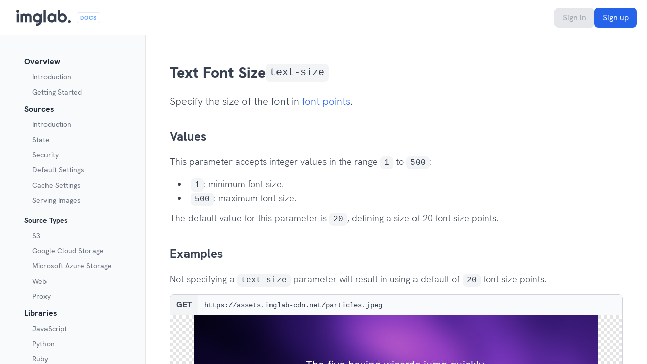

--- FILE ---
content_type: text/html; charset=utf-8
request_url: https://imglab.io/docs/render/text-size
body_size: 6222
content:
<!DOCTYPE html>
<html lang="en">
  <head>
    <meta charset="utf-8"/>
    <meta http-equiv="X-UA-Compatible" content="IE=edge"/>
    <meta name="viewport" content="width=device-width, initial-scale=1.0"/>
    <meta name="description" content="Documentation for imglab Image API and Sources specification."/>
    <title>Text Font Size - imglab docs</title>
<link rel="icon" href="/favicon.ico" sizes="any"/>
<link rel="icon" href="/icons/icon.svg" type="image/svg+xml"/>
<link rel="apple-touch-icon" href="/icons/apple-touch-icon.png"/>

<link rel="manifest" href="/manifest.webmanifest"/>

    <link rel="stylesheet" href="/css/docs-93ab6e09e18706dc4bff36522cb9eb86.css?vsn=d"/>
    <script src="https://cdn.jsdelivr.net/gh/alpinejs/alpine@v2.8.2/dist/alpine.min.js" defer></script>
    <script defer type="text/javascript" src="/js/docs-883fcf3e7d2fad55501677218c51f31d.js?vsn=d"></script>
<script>
  if ("performance" in window) {
    var perfEntries = performance.getEntriesByType("navigation");

    if (perfEntries[0].type === "back_forward") {
      location.reload(true);
    }
  }
</script>

  </head>
  <body class="w-screen h-screen overflow-hidden">
    <div x-data="{ showSidebar: false }" class="flex flex-col w-full h-full">
<nav class="hidden sm:block w-full bg-white border-b border-gray-200" style="height: 70px;">
  <section class="flex items-center w-full h-full px-5 gap-1">
    <div class="px-3 py-5">
<a href="/">
<svg xmlns="http://www.w3.org/2000/svg" class="h-8 text-gray-700" fill="currentColor" version="1.1" viewBox="0 0 132.22 39.022">
 <g transform="translate(-77.574 -108.47)">
  <g transform="matrix(3.8645 0 0 3.8645 -222.22 -310.73)" >
   <path d="m79.228 116.45h-1.4211v-5.5345h1.4211z" />
   <path d="m79.471 109.41q0 0.19637-0.07751 0.3669-0.07235 0.17053-0.20154 0.29972-0.12919 0.12402-0.30489 0.20154-0.17053 0.0723-0.3669 0.0723t-0.37207-0.0723q-0.17053-0.0775-0.29972-0.20154-0.12402-0.12919-0.20154-0.29972-0.07235-0.17053-0.07235-0.3669 0-0.19121 0.07235-0.36174 0.07751-0.1757 0.20154-0.29972 0.12919-0.12919 0.29972-0.20154 0.1757-0.0775 0.37207-0.0775t0.3669 0.0775q0.1757 0.0723 0.30489 0.20154 0.12919 0.12402 0.20154 0.29972 0.07751 0.17053 0.07751 0.36174z" />
   <path d="m87.346 116.45h-1.4056v-3.514q0-0.1447-0.05684-0.27389-0.05168-0.12919-0.14986-0.22737-0.09819-0.0982-0.22738-0.14986-0.12919-0.0568-0.27388-0.0568t-0.27388 0.0568q-0.12402 0.0517-0.22221 0.14986-0.09302 0.0982-0.14986 0.22737-0.05168 0.12919-0.05168 0.27389v3.514h-1.4108v-3.514q0-0.1447-0.05684-0.27389-0.05168-0.12919-0.14986-0.22737-0.09819-0.0982-0.22738-0.14986-0.12919-0.0568-0.27388-0.0568-0.14469 0-0.27388 0.0568-0.12402 0.0517-0.22221 0.14986-0.09302 0.0982-0.14986 0.22737-0.05168 0.12919-0.05168 0.27389v3.514h-1.4108v-5.5345h0.34106l0.3824 0.42375q0.29456-0.24805 0.64595-0.3824 0.35657-0.13953 0.73897-0.13953 0.38757 0 0.75447 0.14469 0.37207 0.1447 0.65112 0.50126 0.12919-0.1757 0.29456-0.29972t0.34623-0.20154q0.18603-0.0775 0.3824-0.10852 0.19637-0.0362 0.38757-0.0362 0.43925 0 0.82165 0.16536 0.38757 0.16537 0.67179 0.45475 0.28939 0.28422 0.45475 0.6718 0.16536 0.38757 0.16536 0.82682z" />
   <path d="m92.307 113.64q0-0.28939-0.11369-0.55811-0.10852-0.27388-0.29972-0.48059-0.1912-0.21187-0.44958-0.33589-0.25321-0.12919-0.5426-0.12919t-0.54777 0.0982q-0.25321 0.0982-0.44442 0.28939-0.18604 0.1912-0.29456 0.47542-0.10852 0.27905-0.10852 0.64079 0 0.34623 0.10852 0.62528 0.10852 0.27388 0.29456 0.47025 0.1912 0.19637 0.44442 0.30489 0.25838 0.10336 0.54777 0.10336t0.5426-0.12403q0.25838-0.12919 0.44958-0.33589 0.1912-0.21188 0.29972-0.48059 0.11369-0.27389 0.11369-0.56327zm1.4211 2.1187q0 0.58395-0.22221 1.0955-0.22221 0.5116-0.60978 0.894-0.3824 0.3824-0.89917 0.60461-0.5116 0.22221-1.0955 0.22221l-0.70796-0.0103v-1.4108l0.69763 0.0103q0.33073 0 0.56327-0.0879 0.23254-0.0827 0.39274-0.23255 0.1602-0.14469 0.25321-0.33589 0.09818-0.1912 0.15503-0.40308-0.08268 0.13436-0.23771 0.22221-0.15503 0.0827-0.34623 0.13436-0.18604 0.0568-0.39274 0.0775-0.20154 0.0207-0.37724 0.0207-0.58394 0-1.1007-0.20154-0.5116-0.20154-0.89917-0.57361-0.3824-0.37724-0.60461-0.91984t-0.22221-1.2247q0-0.62529 0.22221-1.1627t0.60461-0.93017q0.38757-0.39274 0.89917-0.61495 0.51676-0.22221 1.1007-0.22221 0.26872 0 0.53227 0.0672t0.5116 0.18604q0.24805 0.11885 0.47025 0.27905 0.22738 0.16019 0.42374 0.34623l0.54777-0.65629h0.34106z" />
   <path d="m96.219 116.45h-1.4211v-7.7359h1.4211z" />
   <path d="m102.66 116.45h-0.34106l-0.54777-0.75964q-0.20154 0.18087-0.42891 0.34107-0.22221 0.15502-0.47026 0.27388-0.24804 0.11369-0.51159 0.18087-0.25838 0.0672-0.5271 0.0672-0.58394 0-1.1007-0.19637-0.5116-0.19637-0.89917-0.56844-0.3824-0.37724-0.60461-0.91984t-0.22221-1.2351q0-0.64596 0.22221-1.1834 0.22221-0.5426 0.60461-0.93017 0.38757-0.38758 0.89917-0.59945 0.51676-0.21704 1.1007-0.21704 0.26872 0 0.53227 0.0672 0.26354 0.0672 0.51159 0.18604 0.24805 0.11885 0.47025 0.27905 0.22738 0.16019 0.42375 0.34623l0.54777-0.65629h0.34106zm-1.4211-2.8164q0-0.28939-0.11368-0.55811-0.10852-0.27388-0.29973-0.48059-0.1912-0.21187-0.44958-0.33589-0.25321-0.12919-0.5426-0.12919-0.28939 0-0.54777 0.0982-0.25321 0.0982-0.44442 0.28939-0.18604 0.1912-0.29456 0.47542-0.10852 0.27905-0.10852 0.64079 0 0.36173 0.10852 0.64595 0.10852 0.27905 0.29456 0.47025 0.1912 0.19121 0.44442 0.28939 0.25838 0.0982 0.54777 0.0982 0.28939 0 0.5426-0.12403 0.25838-0.12919 0.44958-0.33589 0.19121-0.21188 0.29973-0.48059 0.11368-0.27389 0.11368-0.56327z" />
   <path d="m109.27 113.64q0 0.65112-0.22221 1.1886t-0.60461 0.92501q-0.38241 0.3824-0.89917 0.59427-0.5116 0.21188-1.1007 0.21188-0.58394 0-1.1007-0.21704-0.51159-0.21705-0.89917-0.60462-0.3824-0.38757-0.60461-0.91983-0.22221-0.53744-0.22221-1.1782v-4.9196h1.4159v2.5838q0.11369-0.14469 0.27389-0.25838 0.16536-0.11369 0.3514-0.18604 0.1912-0.0723 0.39274-0.10852 0.20153-0.0413 0.39273-0.0413 0.58911 0 1.1007 0.22221 0.51676 0.21704 0.89917 0.60978 0.3824 0.39274 0.60461 0.93017 0.22221 0.53227 0.22221 1.1679zm-1.4211 0q0-0.3204-0.11369-0.59428-0.10852-0.27905-0.29972-0.48059t-0.44958-0.31523q-0.25322-0.11368-0.54261-0.11368-0.28938 0-0.54776 0.12919-0.25322 0.12402-0.44442 0.33589-0.1912 0.20671-0.29972 0.48059-0.10852 0.26872-0.10852 0.55811 0 0.32039 0.10852 0.59427 0.10852 0.27389 0.29972 0.47543 0.1912 0.20153 0.44442 0.32039 0.25838 0.11369 0.54776 0.11369 0.28939 0 0.54261-0.11369 0.25838-0.11886 0.44958-0.32039 0.1912-0.20154 0.29972-0.47543 0.11369-0.27388 0.11369-0.59427z" />
   <path d="m111.79 115.92q0 0.18604-0.0672 0.3514-0.0672 0.1602-0.18604 0.27906-0.11885 0.11885-0.27905 0.18603-0.16019 0.0724-0.34623 0.0724-0.18087 0-0.34623-0.0724-0.1602-0.0672-0.28422-0.18603-0.11885-0.11886-0.1912-0.27906-0.0672-0.16536-0.0672-0.3514 0-0.18086 0.0672-0.34106 0.0724-0.16019 0.1912-0.27905 0.12402-0.11886 0.28422-0.18603 0.16536-0.0724 0.34623-0.0724 0.18604 0 0.34623 0.0724 0.1602 0.0672 0.27905 0.18603 0.11886 0.11886 0.18604 0.27905 0.0672 0.1602 0.0672 0.34106z" />
  </g>
 </g>
</svg>

</a>
    </div>

    <div class="text-blue-400 tracking-wider border border-blue-100 rounded px-1.5 py-0.5 font-bold" style="font-size: 0.68rem;">
      DOCS
    </div>

    <div class="flex ml-auto gap-2">
<a class="bg-gray-200 text-gray-400 px-4 py-2 rounded-lg hover:bg-gray-300" href="/login">Sign in</a>
<a class="bg-blue-600 text-white px-4 py-2 rounded-lg hover:bg-blue-800" href="/signup">Sign up</a>
    </div>
  </section>
</nav>

<nav class="sm:hidden w-full bg-white border-b border-gray-200" style="height: 70px;">
  <section class="grid grid-cols-3 items-center justify-center w-full h-full">
    <div x-on:click="showSidebar = !showSidebar" class="pl-5">
<svg xmlns="http://www.w3.org/2000/svg" fill="none" viewBox="0 0 24 24" stroke="currentColor" x-show="!showSidebar" class="h-6 text-gray-800 cursor-pointer">
  <path stroke-linecap="round" stroke-linejoin="round" stroke-width="2" d="M4 6h16M4 12h16M4 18h7"/>
</svg>

<svg xmlns="http://www.w3.org/2000/svg" fill="none" viewBox="0 0 24 24" stroke="currentColor" x-show="showSidebar" x-cloak="" class="h-6 text-gray-800 cursor-pointer">
  <path stroke-linecap="round" stroke-linejoin="round" stroke-width="2" d="M6 18L18 6M6 6l12 12"/>
</svg>

    </div>

    <div class="flex items-center h-full">
<a class="m-auto" href="/">
<svg xmlns="http://www.w3.org/2000/svg" class="h-8 text-gray-700" fill="currentColor" version="1.1" viewBox="0 0 132.22 39.022">
 <g transform="translate(-77.574 -108.47)">
  <g transform="matrix(3.8645 0 0 3.8645 -222.22 -310.73)" >
   <path d="m79.228 116.45h-1.4211v-5.5345h1.4211z" />
   <path d="m79.471 109.41q0 0.19637-0.07751 0.3669-0.07235 0.17053-0.20154 0.29972-0.12919 0.12402-0.30489 0.20154-0.17053 0.0723-0.3669 0.0723t-0.37207-0.0723q-0.17053-0.0775-0.29972-0.20154-0.12402-0.12919-0.20154-0.29972-0.07235-0.17053-0.07235-0.3669 0-0.19121 0.07235-0.36174 0.07751-0.1757 0.20154-0.29972 0.12919-0.12919 0.29972-0.20154 0.1757-0.0775 0.37207-0.0775t0.3669 0.0775q0.1757 0.0723 0.30489 0.20154 0.12919 0.12402 0.20154 0.29972 0.07751 0.17053 0.07751 0.36174z" />
   <path d="m87.346 116.45h-1.4056v-3.514q0-0.1447-0.05684-0.27389-0.05168-0.12919-0.14986-0.22737-0.09819-0.0982-0.22738-0.14986-0.12919-0.0568-0.27388-0.0568t-0.27388 0.0568q-0.12402 0.0517-0.22221 0.14986-0.09302 0.0982-0.14986 0.22737-0.05168 0.12919-0.05168 0.27389v3.514h-1.4108v-3.514q0-0.1447-0.05684-0.27389-0.05168-0.12919-0.14986-0.22737-0.09819-0.0982-0.22738-0.14986-0.12919-0.0568-0.27388-0.0568-0.14469 0-0.27388 0.0568-0.12402 0.0517-0.22221 0.14986-0.09302 0.0982-0.14986 0.22737-0.05168 0.12919-0.05168 0.27389v3.514h-1.4108v-5.5345h0.34106l0.3824 0.42375q0.29456-0.24805 0.64595-0.3824 0.35657-0.13953 0.73897-0.13953 0.38757 0 0.75447 0.14469 0.37207 0.1447 0.65112 0.50126 0.12919-0.1757 0.29456-0.29972t0.34623-0.20154q0.18603-0.0775 0.3824-0.10852 0.19637-0.0362 0.38757-0.0362 0.43925 0 0.82165 0.16536 0.38757 0.16537 0.67179 0.45475 0.28939 0.28422 0.45475 0.6718 0.16536 0.38757 0.16536 0.82682z" />
   <path d="m92.307 113.64q0-0.28939-0.11369-0.55811-0.10852-0.27388-0.29972-0.48059-0.1912-0.21187-0.44958-0.33589-0.25321-0.12919-0.5426-0.12919t-0.54777 0.0982q-0.25321 0.0982-0.44442 0.28939-0.18604 0.1912-0.29456 0.47542-0.10852 0.27905-0.10852 0.64079 0 0.34623 0.10852 0.62528 0.10852 0.27388 0.29456 0.47025 0.1912 0.19637 0.44442 0.30489 0.25838 0.10336 0.54777 0.10336t0.5426-0.12403q0.25838-0.12919 0.44958-0.33589 0.1912-0.21188 0.29972-0.48059 0.11369-0.27389 0.11369-0.56327zm1.4211 2.1187q0 0.58395-0.22221 1.0955-0.22221 0.5116-0.60978 0.894-0.3824 0.3824-0.89917 0.60461-0.5116 0.22221-1.0955 0.22221l-0.70796-0.0103v-1.4108l0.69763 0.0103q0.33073 0 0.56327-0.0879 0.23254-0.0827 0.39274-0.23255 0.1602-0.14469 0.25321-0.33589 0.09818-0.1912 0.15503-0.40308-0.08268 0.13436-0.23771 0.22221-0.15503 0.0827-0.34623 0.13436-0.18604 0.0568-0.39274 0.0775-0.20154 0.0207-0.37724 0.0207-0.58394 0-1.1007-0.20154-0.5116-0.20154-0.89917-0.57361-0.3824-0.37724-0.60461-0.91984t-0.22221-1.2247q0-0.62529 0.22221-1.1627t0.60461-0.93017q0.38757-0.39274 0.89917-0.61495 0.51676-0.22221 1.1007-0.22221 0.26872 0 0.53227 0.0672t0.5116 0.18604q0.24805 0.11885 0.47025 0.27905 0.22738 0.16019 0.42374 0.34623l0.54777-0.65629h0.34106z" />
   <path d="m96.219 116.45h-1.4211v-7.7359h1.4211z" />
   <path d="m102.66 116.45h-0.34106l-0.54777-0.75964q-0.20154 0.18087-0.42891 0.34107-0.22221 0.15502-0.47026 0.27388-0.24804 0.11369-0.51159 0.18087-0.25838 0.0672-0.5271 0.0672-0.58394 0-1.1007-0.19637-0.5116-0.19637-0.89917-0.56844-0.3824-0.37724-0.60461-0.91984t-0.22221-1.2351q0-0.64596 0.22221-1.1834 0.22221-0.5426 0.60461-0.93017 0.38757-0.38758 0.89917-0.59945 0.51676-0.21704 1.1007-0.21704 0.26872 0 0.53227 0.0672 0.26354 0.0672 0.51159 0.18604 0.24805 0.11885 0.47025 0.27905 0.22738 0.16019 0.42375 0.34623l0.54777-0.65629h0.34106zm-1.4211-2.8164q0-0.28939-0.11368-0.55811-0.10852-0.27388-0.29973-0.48059-0.1912-0.21187-0.44958-0.33589-0.25321-0.12919-0.5426-0.12919-0.28939 0-0.54777 0.0982-0.25321 0.0982-0.44442 0.28939-0.18604 0.1912-0.29456 0.47542-0.10852 0.27905-0.10852 0.64079 0 0.36173 0.10852 0.64595 0.10852 0.27905 0.29456 0.47025 0.1912 0.19121 0.44442 0.28939 0.25838 0.0982 0.54777 0.0982 0.28939 0 0.5426-0.12403 0.25838-0.12919 0.44958-0.33589 0.19121-0.21188 0.29973-0.48059 0.11368-0.27389 0.11368-0.56327z" />
   <path d="m109.27 113.64q0 0.65112-0.22221 1.1886t-0.60461 0.92501q-0.38241 0.3824-0.89917 0.59427-0.5116 0.21188-1.1007 0.21188-0.58394 0-1.1007-0.21704-0.51159-0.21705-0.89917-0.60462-0.3824-0.38757-0.60461-0.91983-0.22221-0.53744-0.22221-1.1782v-4.9196h1.4159v2.5838q0.11369-0.14469 0.27389-0.25838 0.16536-0.11369 0.3514-0.18604 0.1912-0.0723 0.39274-0.10852 0.20153-0.0413 0.39273-0.0413 0.58911 0 1.1007 0.22221 0.51676 0.21704 0.89917 0.60978 0.3824 0.39274 0.60461 0.93017 0.22221 0.53227 0.22221 1.1679zm-1.4211 0q0-0.3204-0.11369-0.59428-0.10852-0.27905-0.29972-0.48059t-0.44958-0.31523q-0.25322-0.11368-0.54261-0.11368-0.28938 0-0.54776 0.12919-0.25322 0.12402-0.44442 0.33589-0.1912 0.20671-0.29972 0.48059-0.10852 0.26872-0.10852 0.55811 0 0.32039 0.10852 0.59427 0.10852 0.27389 0.29972 0.47543 0.1912 0.20153 0.44442 0.32039 0.25838 0.11369 0.54776 0.11369 0.28939 0 0.54261-0.11369 0.25838-0.11886 0.44958-0.32039 0.1912-0.20154 0.29972-0.47543 0.11369-0.27388 0.11369-0.59427z" />
   <path d="m111.79 115.92q0 0.18604-0.0672 0.3514-0.0672 0.1602-0.18604 0.27906-0.11885 0.11885-0.27905 0.18603-0.16019 0.0724-0.34623 0.0724-0.18087 0-0.34623-0.0724-0.1602-0.0672-0.28422-0.18603-0.11885-0.11886-0.1912-0.27906-0.0672-0.16536-0.0672-0.3514 0-0.18086 0.0672-0.34106 0.0724-0.16019 0.1912-0.27905 0.12402-0.11886 0.28422-0.18603 0.16536-0.0724 0.34623-0.0724 0.18604 0 0.34623 0.0724 0.1602 0.0672 0.27905 0.18603 0.11886 0.11886 0.18604 0.27905 0.0672 0.1602 0.0672 0.34106z" />
  </g>
 </g>
</svg>

</a>
    </div>

    <div class="pr-5 ml-auto">
      <span class="text-blue-400 tracking-wider border border-blue-100 rounded px-1.5 py-0.5 font-bold" style="font-size: 0.68rem;">
        DOCS
      </span>
    <div>
  </section>
</nav>

      <div class="flex w-full" style="height: calc(100vh - 70px);">
        <div class="sm:block flex-none w-full sm:w-72 bg-gray-50 border-gray-200 sm:border-r pl-12 px-10 py-10 il-scrollbar" :class="{ 'hidden': !showSidebar }">
<div class="space-y-2">
  <div class="text-base text-gray-800 font-bold">Overview</div>

  <div>
    <ul class="list-none text-sm text-gray-500 font-normal space-y-2.5">
      <li><a href="/docs/overview/introduction">Introduction</a></li>
      <li><a href="/docs/overview/getting-started">Getting Started</a></li>
    </ul>
  </div>

  <div class="text-base text-gray-800 font-bold">Sources</div>

  <div>
    <div>
      <ul class="list-none text-sm text-gray-500 font-normal space-y-2.5">
        <li><a href="/docs/sources/introduction">Introduction</a></li>
        <li><a href="/docs/sources/state">State</a></li>
        <li><a href="/docs/sources/security">Security</a></li>
        <li><a href="/docs/sources/default-settings">Default Settings</a></li>
        <li><a href="/docs/sources/cache-settings">Cache Settings</a></li>
        <li><a href="/docs/sources/serving-images">Serving Images</a></li>
      </ul>
    </div>

    <div>
      <div class="text-sm text-gray-800 font-bold pt-2 pb-1.5">Source Types</div>
      <ul class="list-none font-normal text-sm text-gray-500 pt-1 space-y-2.5">
        <li><a href="/docs/sources/s3">S3</a></li>
        <li><a href="/docs/sources/google-cloud-storage">Google Cloud Storage</a></li>
        <li><a href="/docs/sources/microsoft-azure-storage">Microsoft Azure Storage</a></li>
        <li><a href="/docs/sources/web">Web</a></li>
        <li><a href="/docs/sources/proxy">Proxy</a></li>
      </ul>
    </div>
  </div>

  <div class="text-base text-gray-800 font-bold">Libraries</div>

  <div>
    <ul class="list-none text-sm text-gray-500 font-normal space-y-2.5">
      <li><a href="/docs/libraries/javascript">JavaScript</a></li>
      <li><a href="/docs/libraries/python">Python</a></li>
      <li><a href="/docs/libraries/ruby">Ruby</a></li>
      <li><a href="/docs/libraries/elixir">Elixir</a></li>
    </ul>
  </div>

  <div class="text-base text-gray-800 font-bold">Images API</div>

  <div>
    <div>
      <ul class="list-none text-sm text-gray-500 font-normal space-y-2.5">
        <li><a href="/docs/render/introduction">Introduction</a></li>
        <li><a href="/docs/render/colors">Color Values</a></li>
        <li><a href="/docs/render/positions">Position Values</a></li>
        <li><a href="/docs/render/points">Point Values</a></li>
        <li><a href="/docs/render/urls">URL Values</a></li>
        <li><a href="/docs/render/inputs">Input Formats</a></li>
      </ul>
    </div>

    <div>
      <div class="text-sm text-gray-800 font-bold pt-2 pb-1.5">Size & Orientation</div>
      <ul class="list-none font-normal text-sm text-gray-500 pt-1 space-y-2.5">
        <li><a href="/docs/render/region">Source Image Region</a></li>
        <li><a href="/docs/render/width">Width</a></li>
        <li><a href="/docs/render/height">Height</a></li>
        <li><a href="/docs/render/aspect-ratio">Aspect Ratio</a></li>
        <li><a href="/docs/render/dpr">Dpr</a></li>
        <li><a href="/docs/render/flip">Flip</a></li>
        <li><a href="/docs/render/orientation">Orientation</a></li>
        <li><a href="/docs/render/mode">Resize Mode</a></li>
        <li><a href="/docs/render/crop">Crop Mode</a></li>
        <li><a href="/docs/render/contain">Contain Mode</a></li>
        <li><a href="/docs/render/contain-color">Contain Color</a></li>
        <li><a href="/docs/render/upscale">Upscale</a></li>
      </ul>
    </div>

    <div>
      <div class="text-sm text-gray-800 font-bold pt-2 pb-1.5">Focal Point Crop</div>
      <ul class="list-none font-normal text-sm text-gray-500 pt-1 space-y-2.5">
        <li><a href="/docs/render/focal-point-x">Focal Point Position X</a></li>
        <li><a href="/docs/render/focal-point-y">Focal Point Position Y</a></li>
        <li><a href="/docs/render/focal-point-debug">Focal Point Debug</a></li>
      </ul>
    </div>

    <div>
      <div class="text-sm text-gray-800 font-bold pt-2 pb-1.5">Format</div>
      <ul class="list-none font-normal text-sm text-gray-500 pt-1 space-y-2.5">
        <li><a href="/docs/render/format">Format</a></li>
        <li><a href="/docs/render/quality">Quality</a></li>
        <li><a href="/docs/render/subsample">Subsample</a></li>
        <li><a href="/docs/render/interlace">Interlace</a></li>
        <li><a href="/docs/render/quantise">Quantise</a></li>
        <li><a href="/docs/render/lossless">Lossless</a></li>
        <li><a href="/docs/render/blurhash">BlurHash</a></li>
        <li><a href="/docs/render/page">Page</a></li>
        <li><a href="/docs/render/strip">Strip</a></li>
        <li><a href="/docs/render/encode">Encode</a></li>
        <li><a href="/docs/render/download">Download</a></li>
      </ul>
    </div>

    <div>
      <div class="text-sm text-gray-800 font-bold pt-2 pb-1.5">Security</div>
      <ul class="list-none font-normal text-sm text-gray-500 pt-1 space-y-2.5">
        <li><a href="/docs/render/signature">Signature</a></li>
        <li><a href="/docs/render/expires">Expiration</a></li>
      </ul>
    </div>

    <div>
      <div class="text-sm text-gray-800 font-bold pt-2 pb-1.5">Colors</div>
      <ul class="list-none font-normal text-sm text-gray-500 pt-1 space-y-2.5">
        <li><a href="/docs/render/hue">Hue</a></li>
        <li><a href="/docs/render/saturate">Saturate</a></li>
        <li><a href="/docs/render/invert">Invert</a></li>
        <li><a href="/docs/render/sepia">Sepia</a></li>
        <li><a href="/docs/render/background-color">Background Color</a></li>
        <li><a href="/docs/render/color-transform">Color Transform</a></li>
      </ul>
    </div>

    <div>
      <div class="text-sm text-gray-800 font-bold pt-2 pb-1.5">Faces</div>
      <ul class="list-none font-normal text-sm text-gray-500 pt-1 space-y-2.5">
        <li><a href="/docs/render/face-number">Face Number</a></li>
        <li><a href="/docs/render/face-padding">Face Padding</a></li>
      </ul>
    </div>

    <div>
      <div class="text-sm text-gray-800 font-bold pt-2 pb-1.5">Border</div>
      <ul class="list-none font-normal text-sm text-gray-500 pt-1 space-y-2.5">
        <li><a href="/docs/render/border">Border</a></li>
        <li><a href="/docs/render/border-top">Border Top</a></li>
        <li><a href="/docs/render/border-right">Border Right</a></li>
        <li><a href="/docs/render/border-bottom">Border Bottom</a></li>
        <li><a href="/docs/render/border-left">Border Left</a></li>
        <li><a href="/docs/render/border-color">Border Color</a></li>
      </ul>
    </div>

    <div>
      <div class="text-sm text-gray-800 font-bold pt-2 pb-1.5">Padding</div>
      <ul class="list-none font-normal text-sm text-gray-500 pt-1 space-y-2.5">
        <li><a href="/docs/render/padding">Padding</a></li>
        <li><a href="/docs/render/padding-top">Padding Top</a></li>
        <li><a href="/docs/render/padding-right">Padding Right</a></li>
        <li><a href="/docs/render/padding-bottom">Padding Bottom</a></li>
        <li><a href="/docs/render/padding-left">Padding Left</a></li>
      </ul>
    </div>

    <div>
      <div class="text-sm text-gray-800 font-bold pt-2 pb-1.5">Filters & Effects</div>
      <ul class="list-none font-normal text-sm text-gray-500 pt-1 space-y-2.5">
        <li><a href="/docs/render/contrast">Contrast</a></li>
        <li><a href="/docs/render/brightness">Brightness</a></li>
        <li><a href="/docs/render/exposure">Exposure</a></li>
        <li><a href="/docs/render/gamma">Gamma</a></li>
        <li><a href="/docs/render/blur">Blur</a></li>
        <li><a href="/docs/render/sharpen">Sharpen</a></li>
        <li><a href="/docs/render/pixelate">Pixelate</a></li>
      </ul>
    </div>

    <div>
      <div class="text-sm text-gray-800 font-bold pt-2 pb-1.5">Compose</div>
      <ul class="list-none font-normal text-sm text-gray-500 pt-1 space-y-2.5">
        <li><a href="/docs/render/compose">Compose Image</a></li>
        <li><a href="/docs/render/compose-blend">Compose Blend Mode</a></li>
        <li><a href="/docs/render/compose-alpha">Compose Alpha</a></li>
        <li><a href="/docs/render/compose-padding">Compose Padding</a></li>
        <li><a href="/docs/render/compose-position">Compose Position</a></li>
        <li><a href="/docs/render/compose-x">Compose Position X</a></li>
        <li><a href="/docs/render/compose-y">Compose Position Y</a></li>
        <li><a href="/docs/render/compose-scale">Compose Scale</a></li>
        <li><a href="/docs/render/compose-width">Compose Width</a></li>
        <li><a href="/docs/render/compose-height">Compose Height</a></li>
      </ul>
    </div>

    <div>
      <div class="text-sm text-gray-800 font-bold pt-2 pb-1.5">Watermark</div>
      <ul class="list-none font-normal text-sm text-gray-500 pt-1 space-y-2.5">
        <li><a href="/docs/render/watermark">Watermark Image</a></li>
        <li><a href="/docs/render/watermark-alpha">Watermark Alpha</a></li>
        <li><a href="/docs/render/watermark-rotate">Watermark Rotate</a></li>
        <li><a href="/docs/render/watermark-padding">Watermark Padding</a></li>
        <li><a href="/docs/render/watermark-position">Watermark Position</a></li>
        <li><a href="/docs/render/watermark-x">Watermark Position X</a></li>
        <li><a href="/docs/render/watermark-y">Watermark Position Y</a></li>
        <li><a href="/docs/render/watermark-scale">Watermark Scale</a></li>
        <li><a href="/docs/render/watermark-width">Watermark Width</a></li>
        <li><a href="/docs/render/watermark-height">Watermark Height</a></li>
        <li><a href="/docs/render/watermark-repeat">Watermark Repeat</a></li>
      </ul>
    </div>

    <div>
      <div class="text-sm text-gray-800 font-bold pt-2 pb-1.5">Text</div>
      <ul class="list-none font-normal text-sm text-gray-500 pt-1 space-y-2.5">
        <li><a href="/docs/render/text">Text String</a></li>
        <li><a href="/docs/render/text-font">Text Font</a></li>
        <li><a href="/docs/render/text-size">Text Font Size</a></li>
        <li><a href="/docs/render/text-weight">Text Font Weight</a></li>
        <li><a href="/docs/render/text-style">Text Font Style</a></li>
        <li><a href="/docs/render/text-color">Text Color</a></li>
        <li><a href="/docs/render/text-align">Text Align</a></li>
        <li><a href="/docs/render/text-line-height">Text Line Height</a></li>
        <li><a href="/docs/render/text-padding">Text Padding</a></li>
        <li><a href="/docs/render/text-position">Text Position</a></li>
        <li><a href="/docs/render/text-x">Text Position X</a></li>
        <li><a href="/docs/render/text-y">Text Position Y</a></li>
        <li><a href="/docs/render/text-width">Text Width</a></li>
        <li><a href="/docs/render/text-height">Text Height</a></li>
        <li><a href="/docs/render/text-break">Text Break</a></li>
      </ul>
    </div>

    <div>
      <div class="text-sm text-gray-800 font-bold pt-2 pb-1.5">Shape</div>
      <ul class="list-none font-normal text-sm text-gray-500 pt-1 space-y-2.5">
        <li><a href="/docs/render/shape">Shape Image</a></li>
        <li><a href="/docs/render/round-radius">Round radius</a></li>
      </ul>
    </div>

    <div>
      <div class="text-sm text-gray-800 font-bold pt-2 pb-1.5">Trim</div>
      <ul class="list-none font-normal text-sm text-gray-500 pt-1 space-y-2.5">
        <li><a href="/docs/render/trim">Trim</a></li>
        <li><a href="/docs/render/trim-level">Trim Level</a></li>
        <li><a href="/docs/render/trim-color">Trim Color</a></li>
      </ul>
    </div>
  </div>
</div>

        </div>

        <section class="content flex-shrink w-full overflow-y-scroll il-scrollbar">
          <div class="mx-auto max-w-6xl px-6 sm:px-12 mt-8 sm:mt-14 mb-16">
<h1>
<a href="https://imglab.io/docs/render/text-size">Text Font Size</a> <code class="inline">text-size</code></h1>
<p>
Specify the size of the font in <a href="https://en.wikipedia.org/wiki/Point_(typography)" target="_blank">font points</a>.</p>
<h2>
Values</h2>
<p>
This parameter accepts integer values in the range <code class="inline">1</code> to <code class="inline">500</code>:</p>
<ul>
  <li>
<code class="inline">1</code>: minimum font size.  </li>
  <li>
<code class="inline">500</code>: maximum font size.  </li>
</ul>
<p>
The default value for this parameter is <code class="inline">20</code>, defining a size of 20 font size points.</p>
<h2>
Examples</h2>
<p>
Not specifying a <code class="inline">text-size</code> parameter will result in using a default of <code class="inline">20</code> font size points.</p>
<p>
<section class="w-full border border-gray-300 rounded-lg overflow-hidden mt-4 mb-6">
  <div x-data="{ imageSize: { width: 0, height: 0 } }" class="flex flex-col">
    <div class="flex items-center text-gray-700 bg-gray-50 border-b border-gray-300">
      <div class="text-sm sm:text-base font-bold border-r border-gray-300 bg-gray-100 px-3 py-2">
        GET
      </div>

      <div class="text-xs sm:text-sm px-3 py-2 w-full h-full truncate cursor-default">
        <code title="https://assets.imglab-cdn.net/particles.jpeg">https://assets.imglab-cdn.net/particles.jpeg</code>
      </div>
    </div>

    <div class="bg-squares max-h-96">
<img alt="Rendering text over image using text-size parameter with a value of 20 points." class="object-scale-down m-auto h-auto max-h-96" height="200" loading="lazy" src="https://assets.imglab-cdn.net/particles.jpeg?width=800&amp;height=200&amp;mode=crop&amp;blur=200&amp;text=The+five+boxing+wizards+jump+quickly.&amp;text-color=white&amp;text-position=center%2Cmiddle&amp;saturate=-30&amp;subsample=444&amp;quality=90&amp;signature=p84t-MooyMZP3cMIHQ7r0Gtlqc0-xkcurROnRnrEnDY" srcset="https://assets.imglab-cdn.net/particles.jpeg?width=800&amp;height=200&amp;mode=crop&amp;blur=200&amp;text=The+five+boxing+wizards+jump+quickly.&amp;text-color=white&amp;text-position=center%2Cmiddle&amp;saturate=-30&amp;subsample=444&amp;quality=90&amp;signature=p84t-MooyMZP3cMIHQ7r0Gtlqc0-xkcurROnRnrEnDY, https://assets.imglab-cdn.net/particles.jpeg?dpr=2&amp;width=800&amp;height=200&amp;mode=crop&amp;blur=200&amp;text=The+five+boxing+wizards+jump+quickly.&amp;text-color=white&amp;text-position=center%2Cmiddle&amp;saturate=-30&amp;subsample=444&amp;quality=90&amp;signature=qg1bcXkl-t7ozZFfNV-eZZXnp2kyWycPVVGhJC9cmt0 2x" width="800" x-on:load="imageSize = { width: $refs.image.naturalWidth, height: $refs.image.naturalHeight }" x-ref="image">
    </div>

    <div class="flex justify-items-center w-full border-gray-50 border-t border-gray-300 text-gray-400">
      <div class="text-xs sm:text-sm px-3 py-1 m-auto">
        <span x-text="imageSize.width"></span> x <span x-text="imageSize.height"></span> px
      </div>
    </div>
  </div>
</section>
</p>
<p>
Using a size value of <code class="inline">40</code> points with <code class="inline">text-size=40</code>:</p>
<p>
<section class="w-full border border-gray-300 rounded-lg overflow-hidden mt-4 mb-6">
  <div x-data="{ imageSize: { width: 0, height: 0 } }" class="flex flex-col">
    <div class="flex items-center text-gray-700 bg-gray-50 border-b border-gray-300">
      <div class="text-sm sm:text-base font-bold border-r border-gray-300 bg-gray-100 px-3 py-2">
        GET
      </div>

      <div class="text-xs sm:text-sm px-3 py-2 w-full h-full truncate cursor-default">
        <code title="https://assets.imglab-cdn.net/particles.jpeg?text-size=40">https://assets.imglab-cdn.net/particles.jpeg?text-size=40</code>
      </div>
    </div>

    <div class="bg-squares max-h-96">
<img alt="Rendering text over image using text-size parameter with a value of 40 points." class="object-scale-down m-auto h-auto max-h-96" height="200" loading="lazy" src="https://assets.imglab-cdn.net/particles.jpeg?text-size=40&amp;width=800&amp;height=200&amp;mode=crop&amp;blur=200&amp;text=The+five+boxing+wizards+jump+quickly.&amp;text-color=white&amp;text-position=center%2Cmiddle&amp;saturate=-30&amp;subsample=444&amp;quality=90&amp;signature=aOQgdjsYsefV2O5x8qOLxw4NQ2nHLzSIoMOWb2diuew" srcset="https://assets.imglab-cdn.net/particles.jpeg?text-size=40&amp;width=800&amp;height=200&amp;mode=crop&amp;blur=200&amp;text=The+five+boxing+wizards+jump+quickly.&amp;text-color=white&amp;text-position=center%2Cmiddle&amp;saturate=-30&amp;subsample=444&amp;quality=90&amp;signature=aOQgdjsYsefV2O5x8qOLxw4NQ2nHLzSIoMOWb2diuew, https://assets.imglab-cdn.net/particles.jpeg?dpr=2&amp;text-size=40&amp;width=800&amp;height=200&amp;mode=crop&amp;blur=200&amp;text=The+five+boxing+wizards+jump+quickly.&amp;text-color=white&amp;text-position=center%2Cmiddle&amp;saturate=-30&amp;subsample=444&amp;quality=90&amp;signature=t72kf8NfVNunJ1w9OeI-mP7DjF19T7GhIzhCvWqIJYQ 2x" width="800" x-on:load="imageSize = { width: $refs.image.naturalWidth, height: $refs.image.naturalHeight }" x-ref="image">
    </div>

    <div class="flex justify-items-center w-full border-gray-50 border-t border-gray-300 text-gray-400">
      <div class="text-xs sm:text-sm px-3 py-1 m-auto">
        <span x-text="imageSize.width"></span> x <span x-text="imageSize.height"></span> px
      </div>
    </div>
  </div>
</section>
</p>
<p>
Notice that text could overflow image boundaries if the font size is big enough. In this case we are using a font size of <code class="inline">60</code> points with parameter <code class="inline">text-size=60</code>:</p>
<p>
<section class="w-full border border-gray-300 rounded-lg overflow-hidden mt-4 mb-6">
  <div x-data="{ imageSize: { width: 0, height: 0 } }" class="flex flex-col">
    <div class="flex items-center text-gray-700 bg-gray-50 border-b border-gray-300">
      <div class="text-sm sm:text-base font-bold border-r border-gray-300 bg-gray-100 px-3 py-2">
        GET
      </div>

      <div class="text-xs sm:text-sm px-3 py-2 w-full h-full truncate cursor-default">
        <code title="https://assets.imglab-cdn.net/particles.jpeg?text-size=60">https://assets.imglab-cdn.net/particles.jpeg?text-size=60</code>
      </div>
    </div>

    <div class="bg-squares max-h-96">
<img alt="Rendering text over image using text-size parameter with a value of 60 points." class="object-scale-down m-auto h-auto max-h-96" height="200" loading="lazy" src="https://assets.imglab-cdn.net/particles.jpeg?text-size=60&amp;width=800&amp;height=200&amp;mode=crop&amp;blur=200&amp;text=The+five+boxing+wizards+jump+quickly.&amp;text-color=white&amp;text-position=center%2Cmiddle&amp;saturate=-30&amp;subsample=444&amp;quality=90&amp;signature=YsZHm0N8OIA2mNYrEFKO7j6HkR7VAgACVTitb216_64" srcset="https://assets.imglab-cdn.net/particles.jpeg?text-size=60&amp;width=800&amp;height=200&amp;mode=crop&amp;blur=200&amp;text=The+five+boxing+wizards+jump+quickly.&amp;text-color=white&amp;text-position=center%2Cmiddle&amp;saturate=-30&amp;subsample=444&amp;quality=90&amp;signature=YsZHm0N8OIA2mNYrEFKO7j6HkR7VAgACVTitb216_64, https://assets.imglab-cdn.net/particles.jpeg?dpr=2&amp;text-size=60&amp;width=800&amp;height=200&amp;mode=crop&amp;blur=200&amp;text=The+five+boxing+wizards+jump+quickly.&amp;text-color=white&amp;text-position=center%2Cmiddle&amp;saturate=-30&amp;subsample=444&amp;quality=90&amp;signature=K9_NRkLxcSC96iAduDMALVLk59FnAu4IFe38W_V1ACw 2x" width="800" x-on:load="imageSize = { width: $refs.image.naturalWidth, height: $refs.image.naturalHeight }" x-ref="image">
    </div>

    <div class="flex justify-items-center w-full border-gray-50 border-t border-gray-300 text-gray-400">
      <div class="text-xs sm:text-sm px-3 py-1 m-auto">
        <span x-text="imageSize.width"></span> x <span x-text="imageSize.height"></span> px
      </div>
    </div>
  </div>
</section>
</p>
<p>
To avoid text overflowing the source image you can take a look at <a href="/docs/render/text-width"><code class="inline">text-width</code></a> and <a href="/docs/render/text-height"><code class="inline">text-height</code></a> parameters. These parameters can help you define specific dimensions for the text.</p>

          </div>
        </section>
      </div>
    </div>
  <script defer src="https://static.cloudflareinsights.com/beacon.min.js/vcd15cbe7772f49c399c6a5babf22c1241717689176015" integrity="sha512-ZpsOmlRQV6y907TI0dKBHq9Md29nnaEIPlkf84rnaERnq6zvWvPUqr2ft8M1aS28oN72PdrCzSjY4U6VaAw1EQ==" data-cf-beacon='{"version":"2024.11.0","token":"9d5b19d6fadc41deb897735a0817a10b","r":1,"server_timing":{"name":{"cfCacheStatus":true,"cfEdge":true,"cfExtPri":true,"cfL4":true,"cfOrigin":true,"cfSpeedBrain":true},"location_startswith":null}}' crossorigin="anonymous"></script>
</body>
</html>
